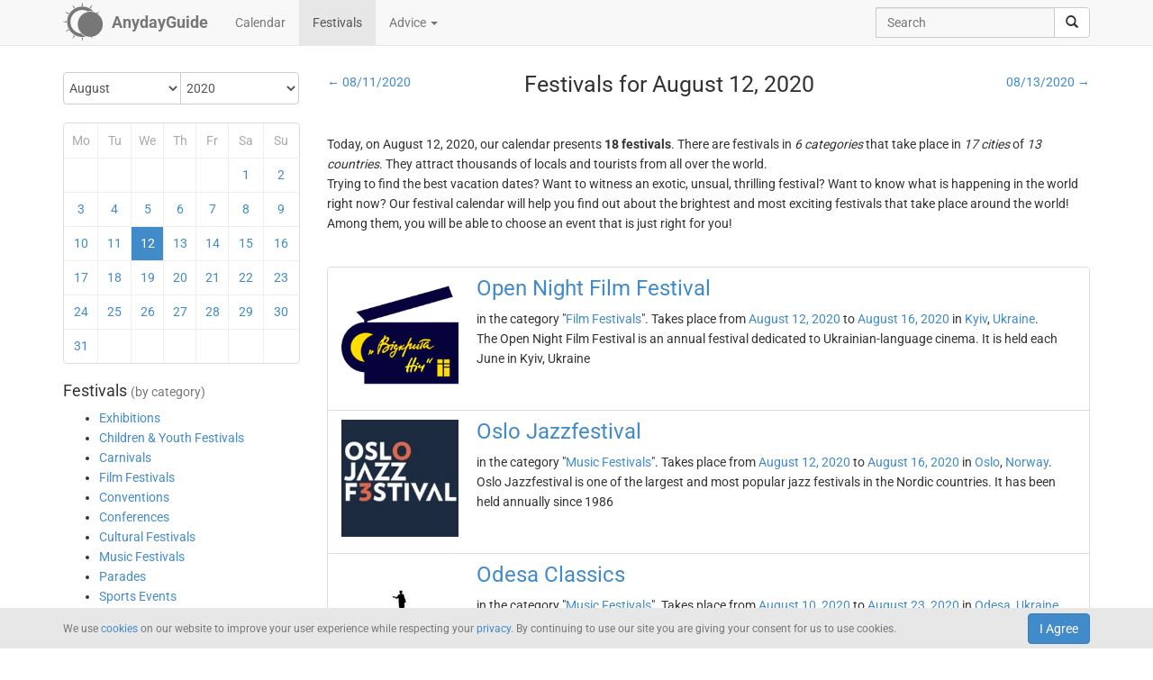

--- FILE ---
content_type: text/html; charset=UTF-8
request_url: https://anydayguide.com/festival/12-08-2020
body_size: 7449
content:
<!DOCTYPE html>
<html itemscope="itemscope" itemtype="https://schema.org/Article" lang="en" xmlns="http://www.w3.org/1999/xhtml" xml:lang="en" prefix="fb: http://ogp.me/ns/fb# og: http://ogp.me/ns#">
	<head>
	  	<meta http-equiv="content-type" content="text/html; charset=utf-8"/>
	  	<!--[if IE]><meta http-equiv="X-UA-Compatible" content="IE=edge,chrome=1"/><![endif]-->
	  	<title itemprop="name">AnydayGuide - Festivals for August 12, 2020</title>
	  	<meta name="description" itemprop="description" content="Check out our list of festivals, conferences, exhibitions, fairs, parades, and other fun events taking place around the world on August 12, 2020"/>
	  	<meta name="keywords" content="festivals, carnivals, film festivals, conventions, music festivals, parades, food and drink festivals, award ceremonies, fairs"/>
	  	<meta name="robots" content="all"/>
		<meta itemprop="author" content="AnydayGuide"/>
		<meta name="author" content="AnydayGuide"/>
		<meta name="viewport" content="width=device-width"/>
		<link rel="stylesheet" media="all" type="text/css" href="https://anydayguide.com/template/default/index.css?v=1.0262"/>
		<link rel="apple-touch-icon-precomposed" href="https://anydayguide.com/uploads/tools/apple-touch-icon-57x57-precomposed.png"/>
		<meta property="article:tag" content="festivals" />
		<meta property="article:tag" content="carnivals" />
		<meta property="article:tag" content="film festivals" />
		<meta property="article:tag" content="conventions" />
		<meta property="article:tag" content="music festivals" />
		<meta property="article:tag" content="parades" />
		<meta property="article:tag" content="food and drink festivals" />
		<meta property="article:tag" content="award ceremonies" />
		<meta property="article:tag" content="fairs" />
		<meta property="og:site_name" content="AnydayGuide"/>
		<meta property="og:title" content="AnydayGuide - Festivals for August 12, 2020"/>
		<meta property="og:description" content="Check out our list of festivals, conferences, exhibitions, fairs, parades, and other fun events taking place around the world on August 12, 2020"/>
		<meta property="og:image" content="https://anydayguide.com/uploads/tools/icon.png"/>
		<meta property="og:type" content="article"/>
		<meta property="og:url" content="https://anydayguide.com/festival/12-08-2020"/>
		<meta name="twitter:card" content="summary"/>
		<meta name="twitter:site" content="@AnydayGuide"/>
		<meta name="twitter:title" content="AnydayGuide - Festivals for August 12, 2020"/>
		<meta name="twitter:description" content="Check out our list of festivals, conferences, exhibitions, fairs, parades, and other fun events taking place around the world on August 12, 2020"/>
		<meta name="twitter:image:src" content="https://anydayguide.com/uploads/tools/icon.png"/>
		<meta name="twitter:domain" content="https://anydayguide.com"/>
		<meta name="twitter:creator" content="@AnydayGuide"/>
		<meta name="revisit-after" content="1 days"/>
		<meta name="msapplication-TileImage" content="https://anydayguide.com/uploads/tools/icon.png"/>
		<meta itemscope itemprop="mainEntityOfPage" itemType="https://schema.org/WebPage" itemid="https://anydayguide.com/festival/12-08-2020" content="AnydayGuide - Festivals for August 12, 2020"/>
		<link rel="shortcut icon" href="https://anydayguide.com/favicon.ico" type="image/x-icon"/>
		<link rel="alternate" href="https://anydayguide.com/rss.xml" type="application/rss+xml" title="AnydayGuide"/>
		<link rel="alternate" hreflang="en" href="https://anydayguide.com/festival/12-08-2020"/>
		<link rel="alternate" hreflang="x-default" href="https://anydayguide.com/festival/12-08-2020"/>
		<link rel="author" href="https://anydayguide.com/about"/>
		<link rel="publisher" href="https://anydayguide.com/about"/>
		<link rel="canonical" href="https://anydayguide.com/festival/12-08-2020"/>
		<link rel="preconnect" href="https://www.googletagmanager.com"/>
		<link rel="preconnect" href="https://stats.g.doubleclick.net"/>
		<link rel="preconnect" href="https://analytics.google.com"/>
		<link rel="dnsprefetch" href="https://pagead2.googlesyndication.com"/>
		<link rel="preconnect" href="https://fonts.gstatic.com"/>
		<link rel="dnsprefetch" href="https://td.doubleclick.net"/>
		<link rel="dnsprefetch" href="https://fonts.googleapis.com"/>
	</head>
	<body>
		<nav class="navbar navbar-default navbar-fixed-top hidden-print" role="navigation">
			<div class="container-fluid">
				<div class="container">
					<div class="navbar-header">
						<button type="button" class="navbar-toggle collapsed" data-toggle="collapse" data-target="#navbar" aria-expanded="false" role="button" aria-label="Top Menu" >
							<span class="sr-only"></span>
							<span class="icon-bar"></span>
							<span class="icon-bar"></span>
							<span class="icon-bar"></span>
						</button>
						<a class="navbar-brand" href="https://anydayguide.com" aria-label="AnydayGuide homepage">
							<span class="pull-left" style="margin-right: 10px; margin-top: -12px">
								<svg xmlns="http://www.w3.org/2000/svg" xmlns:xlink="http://www.w3.org/1999/xlink" height="44" viewBox="0 0 22 22" width="44"><g fill="#777"><path d="M10.688 2.15c-4.67.001-8.441 3.787-8.442 8.457s3.771 8.459 8.442 8.459c.671 0 1.322-.086 1.949-.234a7.315 7.315 0 0 1-2.655-1.672c-3.31-.352-5.902-3.151-5.902-6.553 0-3.64 2.967-6.591 6.608-6.591a6.54 6.54 0 0 1 3.07.764 7.315 7.315 0 0 1 1.365-.133 7.315 7.315 0 0 1 1.777.229 8.45 8.45 0 0 0-6.212-2.725z"/><circle cx="15.122" cy="11.961" r="6.967"/></g><path id="a" d="m10.706-.052.251 1.528h-.503z" fill="#777"/><g fill="#777"><use xlink:href="#a" transform="matrix(1.5 0 0 1.5 -5.353 -.356)"/><use xlink:href="#a" transform="rotate(30 14.153 .86) scale(1.5)"/><use xlink:href="#a" transform="rotate(60 13.775 6.128) scale(1.5)"/><use xlink:href="#a" transform="rotate(150 13.474 10.07) scale(1.5)"/><use xlink:href="#a" transform="matrix(-1.5 0 0 -1.5 26.806 21.527)"/><use xlink:href="#a" transform="rotate(-150 13.332 11.504) scale(1.5)"/><use xlink:href="#a" transform="rotate(-120 13.3 12.345) scale(1.5)"/><use xlink:href="#a" transform="matrix(0 -1.5 1.5 0 -.215 26.665)"/><use xlink:href="#a" transform="rotate(-60 13.031 15.4) scale(1.5)"/><use xlink:href="#a" transform="rotate(-30 12.651 20.839) scale(1.5)"/></g></svg>
							</span>
							<strong>AnydayGuide</strong>
						</a>
		        	</div>
					<div class="collapse navbar-collapse" id="navbar">
						<ul class="nav navbar-nav">
<li><a href="https://anydayguide.com">Calendar</a></li><li class="active"><a href="https://anydayguide.com/festival">Festivals</a></li><li class="dropdown"><a href="#" class="dropdown-toggle" data-toggle="dropdown">Advice <span class="caret"></span></a>
<ul class="dropdown-menu" role="menu"><li><a href="https://anydayguide.com/advice" title="All Advice">All Advice</a></li><li class="divider"></li><li><a href="https://anydayguide.com/1" title="Home &amp; Garden">Home &amp; Garden</a></li>
<li><a href="https://anydayguide.com/2" title="Recipes">Recipes</a></li>
<li><a href="https://anydayguide.com/3" title="Interior Design">Interior Design</a></li>
<li><a href="https://anydayguide.com/4" title="Health">Health</a></li>
<li><a href="https://anydayguide.com/5" title="Beaty &amp; Style">Beaty &amp; Style</a></li>
<li><a href="https://anydayguide.com/6" title="Dating &amp; Relationships">Dating &amp; Relationships</a></li>
<li><a href="https://anydayguide.com/7" title="Education &amp; Careers">Education &amp; Careers</a></li>
<li><a href="https://anydayguide.com/8" title="Kids &amp; Parenting">Kids &amp; Parenting</a></li>
<li><a href="https://anydayguide.com/9" title="Pets">Pets</a></li>
<li><a href="https://anydayguide.com/10" title="Tech">Tech</a></li>
<li><a href="https://anydayguide.com/11" title="Travel">Travel</a></li>
</ul>
</li>
</ul>
<ul class="nav navbar-nav navbar-right">
<li><form class="navbar-form navbar-left" role="search" method="get" action="https://anydayguide.com/search"><div class="input-group"><input type="text" class="form-control" name="q" placeholder="Search" id="search" /><span class="input-group-btn"><button class="btn btn-default" type="submit" aria-label="search"><span class="glyphicon glyphicon-search"></span></button></span></div></form></li></ul>

					</div>
				</div>
			</div>
		</nav>
		
		<div class="container">
			<article class="jumbotron" role="main">
			<div class="row row-offcanvas row-offcanvas-left">
<div class="col-xs-12 col-sm-5 col-md-3 sidebar-offcanvas"><div class="event calendar"><form method="post"><div class="input-group rounded">
	<div class="input-group-btn nbr">
<select name="month" class="form-control" onchange="submit()">
	<option value="0">January</option>
	<option value="1">February</option>
	<option value="2">March</option>
	<option value="3">April</option>
	<option value="4">May</option>
	<option value="5">June</option>
	<option value="6">July</option>
	<option value="7" selected="selected">August</option>
	<option value="8">September</option>
	<option value="9">October</option>
	<option value="10">November</option>
	<option value="11">December</option>
</select>
</div>	<div class="input-group-btn">
<select name="year" class="form-control" onchange="submit()">
	<option value="0" selected="selected">2020</option>
	<option value="1">2021</option>
	<option value="2">2022</option>
	<option value="3">2023</option>
	<option value="4">2024</option>
	<option value="5">2025</option>
	<option value="6">2026</option>
	<option value="7">2027</option>
	<option value="8">2028</option>
	<option value="9">2029</option>
	<option value="10">2030</option>
</select>
</div></div></form>
<div class="days">
<table style="width:100%;border:0" class="grid">
<colgroup><col style="width:14%" /><col style="width:14%" /><col style="width:14%" /><col style="width:14%" /><col style="width:14%" /><col style="width:15%" /><col style="width:15%" /></colgroup>
<tr><th>Mo</th><th>Tu</th><th>We</th><th>Th</th><th>Fr</th><th>Sa</th><th>Su</th></tr>
<tr>
<td>&nbsp;</td>
<td>&nbsp;</td>
<td>&nbsp;</td>
<td>&nbsp;</td>
<td>&nbsp;</td>
<td><a href="https://anydayguide.com/festival/01-08-2020" title="Festivals for August 1, 2020">1</a></td>
<td class="weekend"><a href="https://anydayguide.com/festival/02-08-2020" title="Festivals for August 2, 2020">2</a></td>
</tr>
<tr>
<td class="weekend"><a href="https://anydayguide.com/festival/03-08-2020" title="Festivals for August 3, 2020">3</a></td>
<td><a href="https://anydayguide.com/festival/04-08-2020" title="Festivals for August 4, 2020">4</a></td>
<td><a href="https://anydayguide.com/festival/05-08-2020" title="Festivals for August 5, 2020">5</a></td>
<td><a href="https://anydayguide.com/festival/06-08-2020" title="Festivals for August 6, 2020">6</a></td>
<td><a href="https://anydayguide.com/festival/07-08-2020" title="Festivals for August 7, 2020">7</a></td>
<td><a href="https://anydayguide.com/festival/08-08-2020" title="Festivals for August 8, 2020">8</a></td>
<td class="weekend"><a href="https://anydayguide.com/festival/09-08-2020" title="Festivals for August 9, 2020">9</a></td>
</tr>
<tr>
<td class="weekend"><a href="https://anydayguide.com/festival/10-08-2020" title="Festivals for August 10, 2020">10</a></td>
<td><a href="https://anydayguide.com/festival/11-08-2020" title="Festivals for August 11, 2020">11</a></td>
<td class="alert-info"><a href="https://anydayguide.com/festival/12-08-2020" title="Festivals for August 12, 2020">12</a></td>
<td><a href="https://anydayguide.com/festival/13-08-2020" title="Festivals for August 13, 2020">13</a></td>
<td><a href="https://anydayguide.com/festival/14-08-2020" title="Festivals for August 14, 2020">14</a></td>
<td><a href="https://anydayguide.com/festival/15-08-2020" title="Festivals for August 15, 2020">15</a></td>
<td class="weekend"><a href="https://anydayguide.com/festival/16-08-2020" title="Festivals for August 16, 2020">16</a></td>
</tr>
<tr>
<td class="weekend"><a href="https://anydayguide.com/festival/17-08-2020" title="Festivals for August 17, 2020">17</a></td>
<td><a href="https://anydayguide.com/festival/18-08-2020" title="Festivals for August 18, 2020">18</a></td>
<td><a href="https://anydayguide.com/festival/19-08-2020" title="Festivals for August 19, 2020">19</a></td>
<td><a href="https://anydayguide.com/festival/20-08-2020" title="Festivals for August 20, 2020">20</a></td>
<td><a href="https://anydayguide.com/festival/21-08-2020" title="Festivals for August 21, 2020">21</a></td>
<td><a href="https://anydayguide.com/festival/22-08-2020" title="Festivals for August 22, 2020">22</a></td>
<td class="weekend"><a href="https://anydayguide.com/festival/23-08-2020" title="Festivals for August 23, 2020">23</a></td>
</tr>
<tr>
<td class="weekend"><a href="https://anydayguide.com/festival/24-08-2020" title="Festivals for August 24, 2020">24</a></td>
<td><a href="https://anydayguide.com/festival/25-08-2020" title="Festivals for August 25, 2020">25</a></td>
<td><a href="https://anydayguide.com/festival/26-08-2020" title="Festivals for August 26, 2020">26</a></td>
<td><a href="https://anydayguide.com/festival/27-08-2020" title="Festivals for August 27, 2020">27</a></td>
<td><a href="https://anydayguide.com/festival/28-08-2020" title="Festivals for August 28, 2020">28</a></td>
<td><a href="https://anydayguide.com/festival/29-08-2020" title="Festivals for August 29, 2020">29</a></td>
<td class="weekend"><a href="https://anydayguide.com/festival/30-08-2020" title="Festivals for August 30, 2020">30</a></td>
</tr>
<tr>
<td class="weekend"><a href="https://anydayguide.com/festival/31-08-2020" title="Festivals for August 31, 2020">31</a></td>
<td>&nbsp;</td>
<td>&nbsp;</td>
<td>&nbsp;</td>
<td>&nbsp;</td>
<td>&nbsp;</td>
<td>&nbsp;</td>
</tr>
</table>
</div>
</div>
<h4>Festivals <small>(by category)</small></h4><nav><ul class="contentmenu">
<li><a href="https://anydayguide.com/festival/category/exhibitions" title="Exhibitions">Exhibitions</a></li>
<li><a href="https://anydayguide.com/festival/category/children-youth-festivals" title="Children &amp; Youth Festivals">Children &amp; Youth Festivals</a></li>
<li><a href="https://anydayguide.com/festival/category/carnivals" title="Carnivals">Carnivals</a></li>
<li><a href="https://anydayguide.com/festival/category/film-festivals" title="Film Festivals">Film Festivals</a></li>
<li><a href="https://anydayguide.com/festival/category/conventions" title="Conventions">Conventions</a></li>
<li><a href="https://anydayguide.com/festival/category/conferences" title="Conferences">Conferences</a></li>
<li><a href="https://anydayguide.com/festival/category/cultural-festivals" title="Cultural Festivals">Cultural Festivals</a></li>
<li><a href="https://anydayguide.com/festival/category/music-festivals" title="Music Festivals">Music Festivals</a></li>
<li><a href="https://anydayguide.com/festival/category/parades" title="Parades">Parades</a></li>
<li><a href="https://anydayguide.com/festival/category/sports-events" title="Sports Events">Sports Events</a></li>
<li><a href="https://anydayguide.com/festival/category/food-festivals" title="Food Festivals">Food Festivals</a></li>
<li><a href="https://anydayguide.com/festival/category/award-ceremonies" title="Award Ceremonies">Award Ceremonies</a></li>
<li><a href="https://anydayguide.com/festival/category/fairs" title="Fairs">Fairs</a></li>
<li><a href="https://anydayguide.com/festival/category/other-festivals" title="Other">Other Festivals</a></li>
</ul></nav>
<br /><ul class="list-group"><li class="list-group-item">&larr; <a href="https://anydayguide.com/festival/country">festivals by country</a></li><li class="list-group-item">&larr; <a href="https://anydayguide.com/festivals">all festivals</a></li></ul></div>
<div class="col-xs-12 col-sm-7 col-md-9">
<div class="row"><header>
					<div class="col-xs-12 col-sm-12 col-md-3 nw text-left"><a href="https://anydayguide.com/festival/11-08-2020">&larr; 08/11/2020</a></div>
					<div class="col-xs-12 col-sm-12 col-md-6"><h1 itemprop="headline">Festivals for August 12, 2020</h1></div>
					<div class="col-xs-12 col-sm-12 col-md-3 nw text-right"><a href="https://anydayguide.com/festival/13-08-2020">08/13/2020 &rarr;</a></div>
			</header></div>
<br /><p>Today, on August 12, 2020, our calendar presents <b>18 festivals</b>. There are festivals in <em>6 categories</em> that take place in <em>17 cities</em> of <em>13 countries</em>. They attract thousands of locals and tourists from all over the world.<br />Trying to find the best vacation dates? Want to witness an exotic, unsual, thrilling festival? Want to know what is happening in the world right now? Our festival calendar will help you find out about the brightest and most exciting festivals that take place around the world! Among them, you will be able to choose an event that is just right for you!</p><br /><section itemprop="articleBody"><ul class="list-group festival">
<li itemscope="itemscope" itemtype="http://schema.org/Event" class="list-group-item">
<h3 class="title"><a href="https://anydayguide.com/festival/1365-open-night-film-festival" itemprop="url"><img src="//anydayguide.com/uploads/festivals/film/open-night.png" alt="Open Night Film Festival" itemprop="image" width="130" /><span itemprop="name" class="link">Open Night Film Festival</span></a></h3> in the category "<a href="https://anydayguide.com/festival/category/film-festivals">Film Festivals</a>". Takes place from <a href="https://anydayguide.com/festival/12-08-2020">August 12, 2020</a> to <a href="https://anydayguide.com/festival/16-08-2020">August 16, 2020</a> in <span itemprop="location" itemscope="itemscope" itemtype="http://schema.org/Place"><meta itemprop="name" content="Open Night Film Festival"/><span itemprop="address" itemscope itemtype="http://schema.org/PostalAddress"><meta itemprop="addressCountry" content="UA"/> <a href="https://anydayguide.com/festival/city/kyiv"><span itemprop="addressLocality">Kyiv</span></a>, </span></span>
 <span> <a href="https://anydayguide.com/festival/country/ua"><span>Ukraine</span></a>.</span><meta itemprop="startDate" content="2020-08-12"/>
<meta itemprop="endDate" content="2020-08-16"/>
<div itemprop="description">The Open Night Film Festival is an annual festival dedicated to Ukrainian-language cinema. It is held each June in Kyiv, Ukraine</div></li>
<li itemscope="itemscope" itemtype="http://schema.org/Event" class="list-group-item">
<h3 class="title"><a href="https://anydayguide.com/festival/2779-oslo-jazzfestival" itemprop="url"><img src="//anydayguide.com/uploads/festivals/music/oslo-jazz.jpg" alt="Oslo Jazzfestival" itemprop="image" width="130" /><span itemprop="name" class="link">Oslo Jazzfestival</span></a></h3> in the category "<a href="https://anydayguide.com/festival/category/music-festivals">Music Festivals</a>". Takes place from <a href="https://anydayguide.com/festival/12-08-2020">August 12, 2020</a> to <a href="https://anydayguide.com/festival/16-08-2020">August 16, 2020</a> in <span itemprop="location" itemscope="itemscope" itemtype="http://schema.org/Place"><meta itemprop="name" content="Oslo Jazzfestival"/><span itemprop="address" itemscope itemtype="http://schema.org/PostalAddress"><meta itemprop="addressCountry" content="NO"/> <a href="https://anydayguide.com/festival/city/oslo"><span itemprop="addressLocality">Oslo</span></a>, </span></span>
 <span> <a href="https://anydayguide.com/festival/country/no"><span>Norway</span></a>.</span><meta itemprop="startDate" content="2020-08-12"/>
<meta itemprop="endDate" content="2020-08-16"/>
<div itemprop="description">Oslo Jazzfestival is one of the largest and most popular jazz festivals in the Nordic countries. It has been held annually since 1986</div></li>
<li itemscope="itemscope" itemtype="http://schema.org/Event" class="list-group-item">
<h3 class="title"><a href="https://anydayguide.com/festival/69-odessa-classics" itemprop="url"><img src="//anydayguide.com/uploads/festivals/music/odessa-classics.jpg" alt="Odesa Classics" itemprop="image" width="130" /><span itemprop="name" class="link">Odesa Classics</span></a></h3> in the category "<a href="https://anydayguide.com/festival/category/music-festivals">Music Festivals</a>". Takes place from <a href="https://anydayguide.com/festival/10-08-2020">August 10, 2020</a> to <a href="https://anydayguide.com/festival/23-08-2020">August 23, 2020</a> in <span itemprop="location" itemscope="itemscope" itemtype="http://schema.org/Place"><meta itemprop="name" content="Odesa Classics"/><span itemprop="address" itemscope itemtype="http://schema.org/PostalAddress"><meta itemprop="addressCountry" content="UA"/> <a href="https://anydayguide.com/festival/city/odesa"><span itemprop="addressLocality">Odesa</span></a>, </span></span>
 <span> <a href="https://anydayguide.com/festival/country/ua"><span>Ukraine</span></a>.</span><meta itemprop="startDate" content="2020-08-10"/>
<meta itemprop="endDate" content="2020-08-23"/>
<div itemprop="description">The Odesa Classics International Music Festival is an international music and arts festival held in the city of Odesa, Ukraine. It was founded in 2015</div></li>
<li itemscope="itemscope" itemtype="http://schema.org/Event" class="list-group-item">
<h3 class="title"><a href="https://anydayguide.com/festival/1598-bienal-de-flamenco" itemprop="url"><img src="//anydayguide.com/uploads/festivals/cultural/bienal-de-flamenco.jpg" alt="Bienal de Flamenco" itemprop="image" width="130" /><span itemprop="name" class="link">Bienal de Flamenco</span></a></h3> in the category "<a href="https://anydayguide.com/festival/category/cultural-festivals">Cultural Festivals</a>". Takes place from <a href="https://anydayguide.com/festival/07-08-2020">August 7, 2020</a> to <a href="https://anydayguide.com/festival/04-10-2020">October 4, 2020</a> in <span itemprop="location" itemscope="itemscope" itemtype="http://schema.org/Place"><meta itemprop="name" content="Bienal de Flamenco"/><span itemprop="address" itemscope itemtype="http://schema.org/PostalAddress"><meta itemprop="addressCountry" content="ES"/> <a href="https://anydayguide.com/festival/city/seville"><span itemprop="addressLocality">Seville</span></a>, </span></span>
 <span> <a href="https://anydayguide.com/festival/country/es"><span>Spain</span></a>.</span><meta itemprop="startDate" content="2020-08-07"/>
<meta itemprop="endDate" content="2020-10-04"/>
<div itemprop="description">The Bienal de Flamenco is the biggest and most influential flamenco festival in the world. It is held in Seville on even years</div></li>
<li itemscope="itemscope" itemtype="http://schema.org/Event" class="list-group-item">
<h3 class="title"><a href="https://anydayguide.com/festival/1466-melbourne-writers-festival" itemprop="url"><img src="//anydayguide.com/uploads/festivals/cultural/melbourne-writers-fest.png" alt="Melbourne Writers Festival" itemprop="image" width="130" /><span itemprop="name" class="link">Melbourne Writers Festival</span></a></h3> in the category "<a href="https://anydayguide.com/festival/category/cultural-festivals">Cultural Festivals</a>". Takes place from <a href="https://anydayguide.com/festival/07-08-2020">August 7, 2020</a> to <a href="https://anydayguide.com/festival/16-08-2020">August 16, 2020</a> in <span itemprop="location" itemscope="itemscope" itemtype="http://schema.org/Place"><meta itemprop="name" content="Melbourne Writers Festival"/><span itemprop="address" itemscope itemtype="http://schema.org/PostalAddress"><meta itemprop="addressCountry" content="AU"/> <a href="https://anydayguide.com/festival/city/melbourne"><span itemprop="addressLocality">Melbourne</span></a>, </span></span>
 <span> <a href="https://anydayguide.com/festival/country/au"><span>Australia</span></a>.</span><meta itemprop="startDate" content="2020-08-07"/>
<meta itemprop="endDate" content="2020-08-16"/>
<div itemprop="description">The Melbourne Writers Festival is one of the world&#039;s most important literature festival. It has been held annually since 1986</div></li>
<li itemscope="itemscope" itemtype="http://schema.org/Event" class="list-group-item">
<h3 class="title"><a href="https://anydayguide.com/festival/485-cinemalaya" itemprop="url"><img src="//anydayguide.com/uploads/festivals/film/cinemalaya.jpg" alt="Cinemalaya Philippine Independent Film Festival" itemprop="image" width="130" /><span itemprop="name" class="link">Cinemalaya Philippine Independent Film Festival</span></a></h3> in the category "<a href="https://anydayguide.com/festival/category/film-festivals">Film Festivals</a>". Takes place from <a href="https://anydayguide.com/festival/07-08-2020">August 7, 2020</a> to <a href="https://anydayguide.com/festival/16-08-2020">August 16, 2020</a> in <span itemprop="location" itemscope="itemscope" itemtype="http://schema.org/Place"><meta itemprop="name" content="Cinemalaya Philippine Independent Film Festival"/><span itemprop="address" itemscope itemtype="http://schema.org/PostalAddress"><meta itemprop="addressCountry" content="PH"/> <a href="https://anydayguide.com/festival/city/manila"><span itemprop="addressLocality">Manila</span></a>, </span></span>
 <span> <a href="https://anydayguide.com/festival/country/ph"><span>Philippines</span></a>.</span><meta itemprop="startDate" content="2020-08-07"/>
<meta itemprop="endDate" content="2020-08-16"/>
<div itemprop="description">The Cinemalaya Philippine Independent Film Festival has been held in Manila every summer since 2005. It strives to support independent filmmakers</div></li>
<li itemscope="itemscope" itemtype="http://schema.org/Event" class="list-group-item">
<h3 class="title"><a href="https://anydayguide.com/festival/335-miff" itemprop="url"><img src="//anydayguide.com/uploads/festivals/film/miff.png" alt="Melbourne International Film Festival" itemprop="image" width="130" /><span itemprop="name" class="link">Melbourne International Film Festival</span></a></h3> in the category "<a href="https://anydayguide.com/festival/category/film-festivals">Film Festivals</a>". Takes place from <a href="https://anydayguide.com/festival/06-08-2020">August 6, 2020</a> to <a href="https://anydayguide.com/festival/23-08-2020">August 23, 2020</a> in <span itemprop="location" itemscope="itemscope" itemtype="http://schema.org/Place"><meta itemprop="name" content="Melbourne International Film Festival"/><span itemprop="address" itemscope itemtype="http://schema.org/PostalAddress"><meta itemprop="addressCountry" content="AU"/> <a href="https://anydayguide.com/festival/city/melbourne"><span itemprop="addressLocality">Melbourne</span></a>, </span></span>
 <span> <a href="https://anydayguide.com/festival/country/au"><span>Australia</span></a>.</span><meta itemprop="startDate" content="2020-08-06"/>
<meta itemprop="endDate" content="2020-08-23"/>
<div itemprop="description">The Melbourne International Film Festival is the largest and oldest film festival in Australia. It has been held every year since 1952</div></li>
<li itemscope="itemscope" itemtype="http://schema.org/Event" class="list-group-item">
<h3 class="title"><a href="https://anydayguide.com/festival/317-locarno-film-festival" itemprop="url"><img src="//anydayguide.com/uploads/festivals/film/locarno.jpg" alt="Locarno Film Festival" itemprop="image" width="130" /><span itemprop="name" class="link">Locarno Film Festival</span></a></h3> in the category "<a href="https://anydayguide.com/festival/category/film-festivals">Film Festivals</a>". Takes place from <a href="https://anydayguide.com/festival/05-08-2020">August 5, 2020</a> to <a href="https://anydayguide.com/festival/15-08-2020">August 15, 2020</a> in <span itemprop="location" itemscope="itemscope" itemtype="http://schema.org/Place"><meta itemprop="name" content="Locarno Film Festival"/><span itemprop="address" itemscope itemtype="http://schema.org/PostalAddress"><meta itemprop="addressCountry" content="CH"/> <a href="https://anydayguide.com/festival/city/locarno"><span itemprop="addressLocality">Locarno</span></a>, </span></span>
 <span> <a href="https://anydayguide.com/festival/country/ch"><span>Switzerland</span></a>.</span><meta itemprop="startDate" content="2020-08-05"/>
<meta itemprop="endDate" content="2020-08-15"/>
<div itemprop="description">The Locarno Film Festival is one of the world&#039;s most prestigious film festivals (so-called A-list festivals). It is held in Locarno, Switzerland</div></li>
<li itemscope="itemscope" itemtype="http://schema.org/Event" class="list-group-item">
<h3 class="title"><a href="https://anydayguide.com/festival/2037-beat-film-festival" itemprop="url"><img src="//anydayguide.com/uploads/festivals/film/beat-film-fest.jpg" alt="Beat Film Festival" itemprop="image" width="130" /><span itemprop="name" class="link">Beat Film Festival</span></a></h3> in the category "<a href="https://anydayguide.com/festival/category/film-festivals">Film Festivals</a>". Takes place from <a href="https://anydayguide.com/festival/01-08-2020">August 1, 2020</a> to <a href="https://anydayguide.com/festival/14-08-2020">August 14, 2020</a> in <span itemprop="location" itemscope="itemscope" itemtype="http://schema.org/Place"><meta itemprop="name" content="Beat Film Festival"/><span itemprop="address" itemscope itemtype="http://schema.org/PostalAddress"><meta itemprop="addressCountry" content="RU"/> <a href="https://anydayguide.com/festival/city/moscow"><span itemprop="addressLocality">Moscow</span></a>, </span></span>
 <span> <a href="https://anydayguide.com/festival/country/ru"><span>Russia</span></a>.</span><meta itemprop="startDate" content="2020-08-01"/>
<meta itemprop="endDate" content="2020-08-14"/>
<div itemprop="description">Beat Film Festival is a documentary film festival dedicated to contemporary culture. It is held in Moscow, Russia every June</div></li>
<li itemscope="itemscope" itemtype="http://schema.org/Event" class="list-group-item">
<h3 class="title"><a href="https://anydayguide.com/festival/1045-salzburg-festival" itemprop="url"><img src="//anydayguide.com/uploads/festivals/cultural/salzburg-festival.jpg" alt="Salzburg Festival" itemprop="image" width="130" /><span itemprop="name" class="link">Salzburg Festival</span></a></h3> in the category "<a href="https://anydayguide.com/festival/category/cultural-festivals">Cultural Festivals</a>". Takes place from <a href="https://anydayguide.com/festival/01-08-2020">August 1, 2020</a> to <a href="https://anydayguide.com/festival/30-08-2020">August 30, 2020</a> in <span itemprop="location" itemscope="itemscope" itemtype="http://schema.org/Place"><meta itemprop="name" content="Salzburg Festival"/><span itemprop="address" itemscope itemtype="http://schema.org/PostalAddress"><meta itemprop="addressCountry" content="AT"/> <a href="https://anydayguide.com/festival/city/salzburg"><span itemprop="addressLocality">Salzburg</span></a>, </span></span>
 <span> <a href="https://anydayguide.com/festival/country/at"><span>Austria</span></a>.</span><meta itemprop="startDate" content="2020-08-01"/>
<meta itemprop="endDate" content="2020-08-30"/>
<div itemprop="description">Salzburg Festival is one of the world&#039;s oldest, largest and most prestigious opera festivals. It has been held in Salzburg, Austria since 1920</div></li>
<li itemscope="itemscope" itemtype="http://schema.org/Event" class="list-group-item">
<h3 class="title"><a href="https://anydayguide.com/festival/1389-qingdao-international-beer-festival" itemprop="url"><img src="//anydayguide.com/uploads/festivals/food-and-drinks/quingdao-beer-fest.jpg" alt="Qingdao International Beer Festival" itemprop="image" width="130" /><span itemprop="name" class="link">Qingdao International Beer Festival</span></a></h3> in the category "<a href="https://anydayguide.com/festival/category/food-festivals">Food Festivals</a>". Takes place from <a href="https://anydayguide.com/festival/31-07-2020">July 31, 2020</a> to <a href="https://anydayguide.com/festival/23-08-2020">August 23, 2020</a> in <span itemprop="location" itemscope="itemscope" itemtype="http://schema.org/Place"><meta itemprop="name" content="Qingdao International Beer Festival"/><span itemprop="address" itemscope itemtype="http://schema.org/PostalAddress"><meta itemprop="addressCountry" content="CN"/> <a href="https://anydayguide.com/festival/city/qingdao"><span itemprop="addressLocality">Qingdao</span></a>, </span></span>
 <span> <a href="https://anydayguide.com/festival/country/cn"><span>China</span></a>.</span><meta itemprop="startDate" content="2020-07-31"/>
<meta itemprop="endDate" content="2020-08-23"/>
<div itemprop="description">The Qingdao International Beer Festival is stated to be Asian Oktoberfest. Although it takes place in August, it’s still loved by the beer drinkers from all over the world</div></li>
<li itemscope="itemscope" itemtype="http://schema.org/Event" class="list-group-item">
<h3 class="title"><a href="https://anydayguide.com/festival/2725-jazz-in-marciac" itemprop="url"><img src="//anydayguide.com/uploads/festivals/music/jazz-in-marciac.jpg" alt="Jazz in Marciac" itemprop="image" width="130" /><span itemprop="name" class="link">Jazz in Marciac</span></a></h3> in the category "<a href="https://anydayguide.com/festival/category/music-festivals">Music Festivals</a>". Takes place from <a href="https://anydayguide.com/festival/24-07-2020">July 24, 2020</a> to <a href="https://anydayguide.com/festival/16-08-2020">August 16, 2020</a> in <span itemprop="location" itemscope="itemscope" itemtype="http://schema.org/Place"><meta itemprop="name" content="Jazz in Marciac"/><span itemprop="address" itemscope itemtype="http://schema.org/PostalAddress"><meta itemprop="addressCountry" content="FR"/> <a href="https://anydayguide.com/festival/city/marciac"><span itemprop="addressLocality">Marciac</span></a>, </span></span>
 <span> <a href="https://anydayguide.com/festival/country/fr"><span>France</span></a>.</span><meta itemprop="startDate" content="2020-07-24"/>
<meta itemprop="endDate" content="2020-08-16"/>
<div itemprop="description">Jazz in Marciac is one of the biggest and most famous jazz festivals in Europe. It is held every summer in Marciac, France</div></li>
<li itemscope="itemscope" itemtype="http://schema.org/Event" class="list-group-item">
<h3 class="title"><a href="https://anydayguide.com/festival/387-international-istanbul-film-festival" itemprop="url"><img src="//anydayguide.com/uploads/festivals/film/istanbul.png" alt="International Istanbul Film Festival" itemprop="image" width="130" /><span itemprop="name" class="link">International Istanbul Film Festival</span></a></h3> in the category "<a href="https://anydayguide.com/festival/category/film-festivals">Film Festivals</a>". Takes place from <a href="https://anydayguide.com/festival/17-07-2020">July 17, 2020</a> to <a href="https://anydayguide.com/festival/28-11-2020">November 28, 2020</a> in <span itemprop="location" itemscope="itemscope" itemtype="http://schema.org/Place"><meta itemprop="name" content="International Istanbul Film Festival"/><span itemprop="address" itemscope itemtype="http://schema.org/PostalAddress"><meta itemprop="addressCountry" content="TR"/> <a href="https://anydayguide.com/festival/city/istanbul"><span itemprop="addressLocality">Istanbul</span></a>, </span></span>
 <span> <a href="https://anydayguide.com/festival/country/tr"><span>Turkey</span></a>.</span><meta itemprop="startDate" content="2020-07-17"/>
<meta itemprop="endDate" content="2020-11-28"/>
<div itemprop="description">The International Istanbul Film Festival is the longest-running international film festival in Turkey, it was founded in 1982</div></li>
<li itemscope="itemscope" itemtype="http://schema.org/Event" class="list-group-item">
<h3 class="title"><a href="https://anydayguide.com/festival/197-verbier-festival" itemprop="url"><img src="//anydayguide.com/uploads/festivals/music/verbier-festival.jpg" alt="Verbier Festival" itemprop="image" width="130" /><span itemprop="name" class="link">Verbier Festival</span></a></h3> in the category "<a href="https://anydayguide.com/festival/category/music-festivals">Music Festivals</a>". Takes place from <a href="https://anydayguide.com/festival/17-07-2020">July 17, 2020</a> to <a href="https://anydayguide.com/festival/12-08-2020">August 12, 2020</a> in <span itemprop="location" itemscope="itemscope" itemtype="http://schema.org/Place"><meta itemprop="name" content="Verbier Festival"/><span itemprop="address" itemscope itemtype="http://schema.org/PostalAddress"><meta itemprop="addressCountry" content="CH"/> <a href="https://anydayguide.com/festival/city/verbier"><span itemprop="addressLocality">Verbier</span></a>, </span></span>
 <span> <a href="https://anydayguide.com/festival/country/ch"><span>Switzerland</span></a>.</span><meta itemprop="startDate" content="2020-07-17"/>
<meta itemprop="endDate" content="2020-08-12"/>
<div itemprop="description">The Verbier Festival is an annual classical music festival held in the mountain village of Verbier, Switzerland. It was founded in 1994</div></li>
<li itemscope="itemscope" itemtype="http://schema.org/Event" class="list-group-item">
<h3 class="title"><a href="https://anydayguide.com/festival/815-chartres-en-lumieres" itemprop="url"><img src="//anydayguide.com/uploads/festivals/other/chartres-en-lumieres.jpg" alt="Chartres en lumières (Chartres in Lights)" itemprop="image" width="130" /><span itemprop="name" class="link">Chartres en lumières (Chartres in Lights)</span></a></h3> in the category "<a href="https://anydayguide.com/festival/category/other-festivals">Other</a>". Takes place from <a href="https://anydayguide.com/festival/11-07-2020">July 11, 2020</a> to <a href="https://anydayguide.com/festival/03-01-2021">January 3, 2021</a> in <span itemprop="location" itemscope="itemscope" itemtype="http://schema.org/Place"><meta itemprop="name" content="Chartres en lumières (Chartres in Lights)"/><span itemprop="address" itemscope itemtype="http://schema.org/PostalAddress"><meta itemprop="addressCountry" content="FR"/> <a href="https://anydayguide.com/festival/city/chartres"><span itemprop="addressLocality">Chartres</span></a>, </span></span>
 <span> <a href="https://anydayguide.com/festival/country/fr"><span>France</span></a>.</span><meta itemprop="startDate" content="2020-07-11"/>
<meta itemprop="endDate" content="2021-01-03"/>
<div itemprop="description">Chartres en lumières (Chartres in Lights) is an annual festival of light held in Chartres, France. It begins in April and runs until January</div></li>
<li itemscope="itemscope" itemtype="http://schema.org/Event" class="list-group-item">
<h3 class="title"><a href="https://anydayguide.com/festival/1133-taiwan-international-balloon-festival" itemprop="url"><img src="//anydayguide.com/uploads/festivals/other/taitung-balloon-fest.jpg" alt="Taiwan International Balloon Festival" itemprop="image" width="130" /><span itemprop="name" class="link">Taiwan International Balloon Festival</span></a></h3> in the category "<a href="https://anydayguide.com/festival/category/other-festivals">Other</a>". Takes place from <a href="https://anydayguide.com/festival/11-07-2020">July 11, 2020</a> to <a href="https://anydayguide.com/festival/30-08-2020">August 30, 2020</a> in <span itemprop="location" itemscope="itemscope" itemtype="http://schema.org/Place"><meta itemprop="name" content="Taiwan International Balloon Festival"/><span itemprop="address" itemscope itemtype="http://schema.org/PostalAddress"><meta itemprop="addressCountry" content="TW"/> <a href="https://anydayguide.com/festival/city/luye"><span itemprop="addressLocality">Luye</span></a>, </span></span>
 <span> <a href="https://anydayguide.com/festival/country/tw"><span>Taiwan</span></a>.</span><meta itemprop="startDate" content="2020-07-11"/>
<meta itemprop="endDate" content="2020-08-30"/>
<div itemprop="description">The Taiwan International Balloon Festival is held every summer in Taitung Province. It was inaugurated in 2011</div></li>
<li itemscope="itemscope" itemtype="http://schema.org/Event" class="list-group-item">
<h3 class="title"><a href="https://anydayguide.com/festival/1226-highland-renaissance-festival" itemprop="url"><img src="//anydayguide.com/uploads/festivals/cultural/highland-renaissance.jpg" alt="Highland Renaissance Festival" itemprop="image" width="130" /><span itemprop="name" class="link">Highland Renaissance Festival</span></a></h3> in the category "<a href="https://anydayguide.com/festival/category/cultural-festivals">Cultural Festivals</a>". Takes place from <a href="https://anydayguide.com/festival/04-07-2020">July 4, 2020</a> to <a href="https://anydayguide.com/festival/16-08-2020">August 16, 2020</a> in <span itemprop="location" itemscope="itemscope" itemtype="http://schema.org/Place"><meta itemprop="name" content="Highland Renaissance Festival"/><span itemprop="address" itemscope itemtype="http://schema.org/PostalAddress"><meta itemprop="addressCountry" content="US"/> <a href="https://anydayguide.com/festival/city/eminence"><span itemprop="addressLocality">Eminence</span></a>, </span></span>
 <span> <a href="https://anydayguide.com/festival/country/us"><span>USA</span></a>.</span><meta itemprop="startDate" content="2020-07-04"/>
<meta itemprop="endDate" content="2020-08-16"/>
<div itemprop="description">The Highland Renaissance Festival is an annual Renaissance fair held in Eminence, Kentucky. The event was founded in 2005</div></li>
<li itemscope="itemscope" itemtype="http://schema.org/Event" class="list-group-item">
<h3 class="title"><a href="https://anydayguide.com/festival/1134-world-amigurumi-exhibition" itemprop="url"><img src="//anydayguide.com/uploads/festivals/exhibitions/world-amigurumi-exhibition-s.jpg" alt="World Amigurumi Exhibition" itemprop="image" width="130" /><span itemprop="name" class="link">World Amigurumi Exhibition</span></a></h3> in the category "<a href="https://anydayguide.com/festival/category/exhibitions">Exhibitions</a>". Takes place from <a href="https://anydayguide.com/festival/08-12-2019">December 8, 2019</a> to <a href="https://anydayguide.com/festival/31-03-2021">March 31, 2021</a> in <span itemprop="location" itemscope="itemscope" itemtype="http://schema.org/Place"><meta itemprop="name" content="World Amigurumi Exhibition"/><span itemprop="address" itemscope itemtype="http://schema.org/PostalAddress"><meta itemprop="addressCountry" content="US"/> <a href="https://anydayguide.com/festival/city/new-york"><span itemprop="addressLocality">New York</span></a>, </span></span>
 <span> <a href="https://anydayguide.com/festival/country/us"><span>USA</span></a>.</span><meta itemprop="startDate" content="2019-12-08"/>
<meta itemprop="endDate" content="2021-03-31"/>
<div itemprop="description">The World Amigurumi Exhibition is an annual event dedicated to the Japanese art of making crocheted or knitted toys. It takes place in New York City</div></li>
</ul></section><meta itemprop="datePublished" content="2026-01-20"><meta itemprop="image" content="https://anydayguide.com/uploads/tools/icon.png"><div style="clear:both"></div><br /><br /></div>
			</article>
		</div>
		
		<footer class="navbar navbar-default hidden-print">
        
			<div class="container-fluid">
				<div class="container">
					<button type="button" class="navbar-toggle collapsed" data-toggle="collapse" data-target="#navbar-footer" aria-expanded="false" aria-label="Footer Menu">
					        <span class="sr-only"></span>
					        <span class="icon-bar"></span>
					        <span class="icon-bar"></span>
					        <span class="icon-bar"></span>
					    </button>
					<div class="collapse navbar-collapse" id="navbar-footer">
					<ul class="nav navbar-nav"><li><a href="https://anydayguide.com/about">About</a></li><li><a href="https://anydayguide.com/tools/contact">Support</a></li></ul>
<p class="navbar-text hidden-xs hidden-sm copyrights"><small itemprop="name">Powered by <a href="https://anydaylife.com" target="_blank" title="Праздники сегодня" rel="noopener">AnydayLife</a></small></p><ul class="nav navbar-nav navbar-right"><li><a href="https://anydayguide.com/terms">Terms</a></li><li><a href="https://anydayguide.com/privacy">Privacy</a></li><li><a href="https://anydayguide.com/cookies">Cookies</a></li><li><a href="#" id="top">&#8593;</a></li></ul>

					</div>
				</div>
			</div>
			
			<!--noindex-->
			<div class="container-fluid">
    			<div id="cookie_directive_container" class="container" style="display: none">
                    <nav class="navbar navbar-default navbar-fixed-bottom">
                        <div class="container">
                          <div class="navbar-inner navbar-content-center" id="cookie_accept">
                            <button class="btn btn-primary pull-right">I Agree</button>
                            <p class="text-muted credit small">We use <a href="https://anydayguide.com/cookies" title="Cookie Policy">cookies</a> on our website to improve your user experience while respecting your <a href="https://anydayguide.com/privacy" title="AnydayGuide Privacy Policy">privacy</a>. By continuing to use our site you are giving your consent for us to use cookies.</p>
                        </div>
                      </div>
                    </nav>
            	</div>
        	</div>
			<!--/noindex-->

			<script type="text/javascript">var jsroot = 'https://anydayguide.com/';var login = 'Log In';</script>
			<script type="text/javascript" src="https://anydayguide.com/template/default/js/jquery.js"></script>
			<script type="text/javascript" src="https://anydayguide.com/template/default/js/bootstrap.min.js"></script>
			<script type="text/javascript" src="https://anydayguide.com/template/default/js/common.js?v=1.02"></script>
			
			

		<script async src="https://pagead2.googlesyndication.com/pagead/js/adsbygoogle.js?client=ca-pub-4935597204338499" crossorigin="anonymous"></script>
		<script type="application/ld+json">{"@context":"http://schema.org", "@type" : "WebSite", "name" : "AnydayGuide", "url" : "https://anydayguide.com", "potentialAction" : [{"@type" : "SearchAction", "target" : {"@type": "EntryPoint", "urlTemplate": "https://anydayguide.com/search?&q={query}"}, "query-input" : "required name=query"}]}</script>
		<script type="application/ld+json">{"@context":"http://schema.org", "@type" : "Organization", "name" : "AnyDayGuide", "url": "https://anydayguide.com", "logo" : "https://anydayguide.com/uploads/tools/apple-touch-icon-57x57-precomposed.png", "sameAs" : ["https://www.facebook.com/anydaylife", "https://twitter.com/anydaylife","https://twitter.com/anydayguide", "https://www.facebook.com/anydayguide"],  "contactPoint" : [{"@type" : "ContactPoint", "telephone" : "+380509483555", "contactType" : "customer support"}]}</script>
 		
		</footer>
		
    	<div class="modal fade" id="modal" tabindex="-1" role="dialog" aria-hidden="true"><div class="modal-dialog"><div class="modal-content"><div class="modal-header"><button type="button" class="close" data-dismiss="modal" aria-label="X"><span aria-hidden="true">&times;</span></button><h4 class="modal-title">&nbsp;</h4></div><div class="modal-body"></div></div></div></div>
	</body>
</html>

--- FILE ---
content_type: text/html; charset=utf-8
request_url: https://www.google.com/recaptcha/api2/aframe
body_size: 268
content:
<!DOCTYPE HTML><html><head><meta http-equiv="content-type" content="text/html; charset=UTF-8"></head><body><script nonce="6dl1OON2hiK4O4KK1FX3Wg">/** Anti-fraud and anti-abuse applications only. See google.com/recaptcha */ try{var clients={'sodar':'https://pagead2.googlesyndication.com/pagead/sodar?'};window.addEventListener("message",function(a){try{if(a.source===window.parent){var b=JSON.parse(a.data);var c=clients[b['id']];if(c){var d=document.createElement('img');d.src=c+b['params']+'&rc='+(localStorage.getItem("rc::a")?sessionStorage.getItem("rc::b"):"");window.document.body.appendChild(d);sessionStorage.setItem("rc::e",parseInt(sessionStorage.getItem("rc::e")||0)+1);localStorage.setItem("rc::h",'1768871982419');}}}catch(b){}});window.parent.postMessage("_grecaptcha_ready", "*");}catch(b){}</script></body></html>